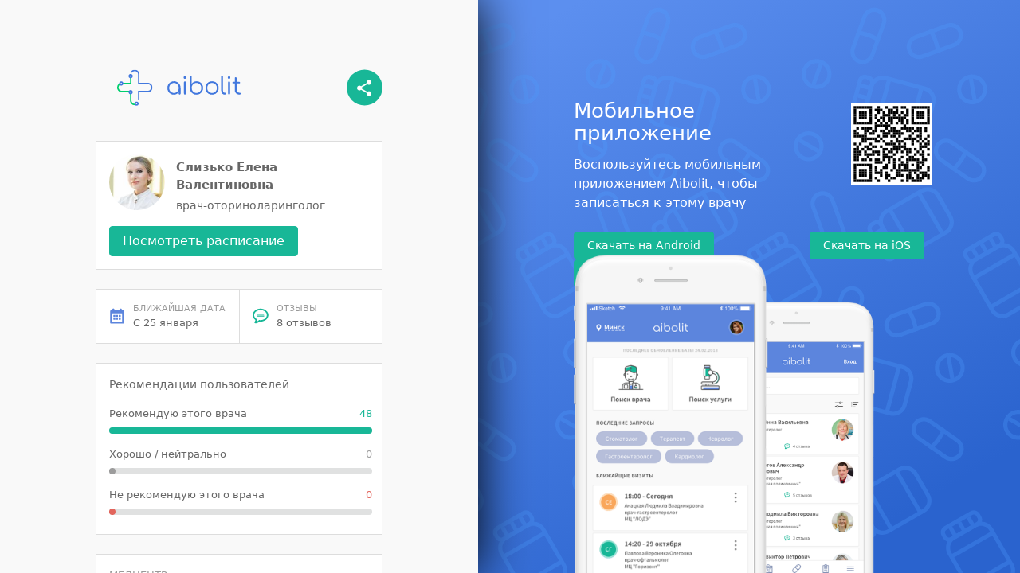

--- FILE ---
content_type: text/html; charset=utf-8
request_url: https://link.aibolit.md/d?docId=5dadbd0f16dee96c5
body_size: 2738
content:

  <!DOCTYPE html>
  <html lang="ru">
    <head>
      <title>Слизько Елена Валентиновна, Мобильное приложение Aibolit</title>
      <meta name="description" content="Слизько Елена Валентиновна, врач-оториноларинголог, МЦ «Семья и здоровье» в Гомеле">
      <meta name="viewport" content="width=device-width, initial-scale=1">
      <!-- Bootstrap -->
      <link rel="stylesheet" href="https://maxcdn.bootstrapcdn.com/bootstrap/4.0.0-alpha.6/css/bootstrap.min.css" integrity="sha384-rwoIResjU2yc3z8GV/NPeZWAv56rSmLldC3R/AZzGRnGxQQKnKkoFVhFQhNUwEyJ" crossorigin="anonymous">
      <!-- Custom CSS -->
      <link rel="stylesheet" href="/assets/custom3.css" /> 
      <!-- Global site tag (gtag.js) - Google Analytics -->
      <script async src="https://www.googletagmanager.com/gtag/js?id=UA-126729425-13"></script>
      <script>
        window.dataLayer = window.dataLayer || [];
        function gtag(){dataLayer.push(arguments);}
        gtag('js', new Date());

        gtag('config', 'UA-126729425-13');
      </script>
    </head>
    <body>
      <div id="root"><div class="body" data-reactroot=""><div class="container-body"><div class="body-description detail-section--row"><div class="body-description--announcement"><h4 class="body-description--header">Мобильное приложение</h4><p class="body-description--text">Воспользуйтесь мобильным приложением Aibolit, чтобы записаться к этому врачу</p></div><img class="qr-img" src="/imgs/qr-code.svg" alt="qr-code"/></div><div class="body-description detail-section--row" style="margin-top:10px"><div class="body-description--announcement" style="width:auto"><div class="button-wrapper"><a class="btn btn-success text-white b-contact" href="https://play.google.com/store/apps/details?id=md.aibolit.member.prod&amp;referrer=utm_source%3Dlink.aibolit.md%26utm_medium%3Dlink" target="_blank">Скачать на Android</a><a class="btn btn-success text-white b-contact mob-app -ios" href="https://apps.apple.com/app/apple-store/id1441433446?pt=289177&amp;ct=link.aibolit.md&amp;mt=8" target="_blank">Скачать на iOS</a><a class="btn btn-success text-white b-contact mob-app" href="https://aibolit.md" target="_blank">Web-версия</a></div></div></div><div class="magnet-img"><img src="/imgs/devices_mobi.svg" class="mob-img" alt="no image"/></div></div><div class="container-detail"><div class="container-internal"><div class="detail-header detail-header--row"><img src="/imgs/full_logo.svg" alt="Logo" width="209" height="62"/><a href="http://onelink.to/hszgv7" target="_blank"><img src="/imgs/share.svg" alt="Share" height="45" width="45"/></a></div><div class="detail-section"><div class="section-row"><div class="detail-section--left"><img class="detail-section--icon" src="https://pub2.aibolit.md/files/physicians/photo/63e38f648a81c5001-thumb.jpg" alt="doctor-photo" height="70" width="70"/></div><div class="detail-section--right col-md-8"><div class="detail-section--title">Слизько Елена Валентиновна</div><div class="detail-section--description">врач-оториноларинголог</div></div></div><a class="btn btn-success text-white b-contact register-btn" href="https://aibolit.md" id="timetable" target="_blank">Посмотреть расписание</a></div><div class="detail-section detail-section--row"><div class="detail-section-sub"><div class="detail-section--row"><img class="detail-section-sub--icon" src="/imgs/icon_calendar.svg" alt="calendar"/><div><div class="detail-section-sub--title">БЛИЖАЙШАЯ ДАТА</div><div class="detail-section-sub--text">С 25 января</div></div></div></div><div class="detail-section-sub"><a href="https://aibolit.md" target="_blank" id="go_feedbacks"><div class="detail-section--row"><img class="detail-section-sub--icon" src="/imgs/icon_coment.svg" alt="Отзывы"/><div><div class="detail-section-sub--title">ОТЗЫВЫ</div><div class="detail-section-sub--text">8 отзывов</div></div></div></a></div></div><div class="detail-section" style="padding-bottom:24px"><div class="detail-section--description">Рекомендации пользователей</div><div class="chart-item"><div class="chart-item--description"><div class="detail-section-sub--text chart-item--description-text">Рекомендую этого врача</div><div class="detail-section-sub--text chart-item--description-count" style="color:#18B797">48</div></div><div class="chart-item--bar-container"><div class="chart-item--bar" style="background-color:#18B797;width:100%"> </div></div></div><div class="chart-item"><div class="chart-item--description"><div class="detail-section-sub--text chart-item--description-text">Хорошо / нейтрально</div><div class="detail-section-sub--text chart-item--description-count" style="color:#9C9C9C">0</div></div><div class="chart-item--bar-container"><div class="chart-item--bar" style="background-color:#9C9C9C;width:8px"> </div></div></div><div class="chart-item"><div class="chart-item--description"><div class="detail-section-sub--text chart-item--description-text">Не рекомендую этого врача</div><div class="detail-section-sub--text chart-item--description-count" style="color:#E2655C">0</div></div><div class="chart-item--bar-container"><div class="chart-item--bar" style="background-color:#E2655C;width:8px"> </div></div></div></div><div class="detail-section"><div class="detail-section--sub-title">МЕДЦЕНТР:</div><div><div class="detail-section--description detail-section--row"><img class="description-icon" src="/imgs/icon_place_on_map.svg" alt="clininc-pointer"/><div>МЦ «Семья и здоровье» в Гомеле<br/></div></div></div></div><div class="detail-section"><div class="detail-section--sub-title">ПРОФИЛЬ:</div><div class="detail-section--description">Взрослые, Дети</div></div><div class="detail-section" style="padding-bottom:16px"><div class="detail-section--sub-title">ОТЗЫВЫ:</div><div class="feedback-item"><div class="feedback-item--header"><div class="feedback-item--header-name">Татьяна Т.</div><div class="feedback-item--header-date">30.06.2025</div></div><div><span><span class="recommend-badge">Рекомендую</span></span></div><div class="feedback-item--text">Очень внимательный врач, дала рекомендации, все расспросила и подробно рассказала</div></div><div class="feedback-item"><div class="feedback-item--header"><div class="feedback-item--header-name">Роман А.</div><div class="feedback-item--header-date">15.01.2025</div></div><div><span><span class="recommend-badge">Рекомендую</span></span></div><div class="feedback-item--text">Был на приёме у врача уже дважды и оба раза назначенное лечение правильное и эффективное. Очень приятный и компетентный специалист! Рекомендую всем, кто ищет профессионала своего дела!</div></div><div class="feedback-item"><div class="feedback-item--header"><div class="feedback-item--header-name">Наталья Х.</div><div class="feedback-item--header-date">10.11.2024</div></div><div><span><span class="recommend-badge">Рекомендую</span></span></div><div class="feedback-item--text">Назначили лечение, спасибо за консультацию!)</div></div><div><div style="display:flex;justify-content:center">...</div><div style="margin-top:16px" id="more_feedbacks"><a class="btn btn-success text-white b-contact register-btn detail-section--text" href="https://aibolit.md" target="_blank">ПОСМОТРЕТЬ ВСЕ ОТЗЫВЫ (<!-- -->8<!-- -->)</a></div></div></div></div></div></div></div>
        <script>
            document.body.addEventListener('touchstart', function(e){ e.preventDefault(); });
            var more_feedbacks = document.getElementById('more_feedbacks');
            if (more_feedbacks) {
                more_feedbacks.addEventListener('click', function() {
                    gtag('event', 'indexed_btn_more_feedbacks', {
                        'event_category': 'indexed',
                        'event_label': 'more_feedbacks'
                    });
                });
            }
            var feedbacks = document.getElementById('go_feedbacks');
            if (feedbacks) {
                feedbacks.addEventListener('click', function() {
                    gtag('event', 'indexed_btn_feedbacks', {
                        'event_category': 'indexed',
                        'event_label': 'go_feedbacks'
                    });
                });
            }
            var timetable = document.getElementById('timetable');
            if (timetable) {
                timetable.addEventListener('click', function() {
                    gtag('event', 'indexed_btn_schedule', {
                        'event_category': 'indexed',
                        'event_label': 'schedule'   
                    });
                });
            }
        </script>

    </body>
  </html>
  

--- FILE ---
content_type: image/svg+xml
request_url: https://link.aibolit.md/imgs/full_logo.svg
body_size: 4629
content:
<?xml version="1.0" encoding="UTF-8"?>
<svg width="209px" height="62px" viewBox="0 0 209 62" version="1.1" xmlns="http://www.w3.org/2000/svg" xmlns:xlink="http://www.w3.org/1999/xlink">
    <!-- Generator: Sketch 57.1 (83088) - https://sketch.com -->
    <title>correct_full_logo copy</title>
    <desc>Created with Sketch.</desc>
    <defs>
        <polygon id="path-1" points="0 0.226186897 31.1959818 0.226186897 31.1959818 47.5415692 0 47.5415692"></polygon>
        <polygon id="path-3" points="0.605733719 0.0206056738 37.0186887 0.0206056738 37.0186887 52.1943304 0.605733719 52.1943304"></polygon>
        <polygon id="path-5" points="0.184901609 0.701543942 7.36904209 0.701543942 7.36904209 7.92525917 0.184901609 7.92525917"></polygon>
    </defs>
    <g id="Doctor-page" stroke="none" stroke-width="1" fill="none" fill-rule="evenodd">
        <g id="Desktop-/-Doctor-web" transform="translate(-120.000000, -126.000000)">
            <g id="correct_full_logo-copy" transform="translate(120.000000, 126.000000)">
                <g id="CORRECT_LOGO">
                    <g id="Group-3" transform="translate(0.000000, 13.452573)">
                        <mask id="mask-2" fill="white">
                            <use xlink:href="#path-1"></use>
                        </mask>
                        <g id="Clip-2"></g>
                        <path d="M24.3466635,26.0421647 L24.3450896,39.5140742 C24.3450896,42.6176057 26.8472094,45.1330829 29.9331046,45.1330829 L30.2313934,45.1253558 L30.2313934,45.1253558 L30.5255461,45.1021744 L31.1959818,47.4417109 C30.7839514,47.5074906 30.3624671,47.5415692 29.9331046,47.5415692 C25.6076398,47.5415692 22.0860498,44.0818113 21.9546995,39.7641059 L21.9509014,39.5140742 L21.95042,26.520055 C22.2237609,26.740748 22.5708463,26.872731 22.948598,26.872731 C23.550647,26.872731 24.0748006,26.5374808 24.3466635,26.0421647 Z M5.63004519,9.76784093 C5.47684417,10.0142368 5.38830232,10.3054135 5.38830232,10.6173112 C5.38830232,11.2645892 5.7682761,11.8216798 6.31590386,12.0759172 C4.04410294,12.7884195 2.39481854,14.921183 2.39481854,17.4406423 C2.39481854,20.4702802 4.77845743,22.9395331 7.76264462,23.0553991 L7.98204568,23.0596511 L24.3450896,23.0596511 L24.3468227,24.4917672 C24.0750052,23.9967971 23.5507645,23.661416 22.948598,23.661416 C22.0670262,23.661416 21.3524725,24.380237 21.3524725,25.266281 C21.3524725,25.3346937 21.3567171,25.4021037 21.3649558,25.468259 L7.98204568,25.4681374 C3.5741867,25.4681374 -0.000157564217,21.8732398 -0.000157564217,17.4406423 C-0.000157564217,13.843741 2.35262369,10.7998135 5.59446021,9.77921074 Z M24.3506044,0.226186897 L24.3475516,0.276908555 L24.3450896,0.327630214 L24.3450896,11.8216336 L8.03937415,11.8225926 C8.37122054,11.5284914 8.58055336,11.0977441 8.58055336,10.6173112 C8.58055336,10.1377362 8.37122054,9.70715027 8.03937415,9.41301667 L21.9509014,9.41393985 L21.9509014,0.327630214 L21.9532648,0.276908555 L21.9532648,0.276908555 L21.9556283,0.226186897 L24.3506044,0.226186897 Z" id="Combined-Shape" fill="#00CF6E" mask="url(#mask-2)"></path>
                    </g>
                    <g id="Group-6" transform="translate(22.846811, 0.772158)">
                        <mask id="mask-4" fill="white">
                            <use xlink:href="#path-3"></use>
                        </mask>
                        <g id="Clip-5"></g>
                        <path d="M15.0676297,51.0871716 L15.0676297,38.1483935 L29.0364854,38.1483935 C33.4451322,38.1483935 37.0186887,34.5542885 37.0186887,30.1208985 C37.0186887,25.6883011 33.4451322,22.094196 29.0364854,22.094196 L15.0676297,22.094196 L15.0676297,8.04746667 C15.0676297,3.61407669 11.4940733,0.0199716531 7.08621432,0.0199716531 C4.52028105,0.0199716531 2.05755233,1.10890226 0.78049435,3.12905083 C0.579599973,3.46983697 0.418884472,4.29802655 1.08932022,4.76640937 C1.90550286,5.33544298 2.4711584,4.81237587 2.75634963,4.49932814 C3.84905748,3.29627379 5.33803933,2.42845792 7.08621432,2.42845792 C10.1713217,2.42845792 12.6734415,4.94393518 12.6734415,8.04746667 L12.6734415,24.5026823 L29.0364854,24.5026823 C32.1223806,24.5026823 34.6237126,27.0181595 34.6237126,30.1208985 C34.6237126,33.22443 32.1223806,35.7399073 29.0364854,35.7399073 L12.6734415,35.7399073 L12.6734415,51.0808314 C12.6734415,51.1489887 12.7711313,52.1943304 13.8701417,52.1943304 C14.9833329,52.1943304 15.0676297,51.158499 15.0676297,51.0871716" id="Fill-4" fill="#4278DE" mask="url(#mask-4)"></path>
                    </g>
                    <g id="Group-9" transform="translate(29.149380, 53.871394)">
                        <mask id="mask-6" fill="white">
                            <use xlink:href="#path-5"></use>
                        </mask>
                        <g id="Clip-8"></g>
                        <path d="M3.77657794,7.92541768 C1.79284445,7.92541768 0.184901609,6.30787228 0.184901609,4.31308455 C0.184901609,2.31829681 1.79284445,0.701543942 3.77657794,0.701543942 C5.76109926,0.701543942 7.36904209,2.31829681 7.36904209,4.31308455 C7.36904209,6.30787228 5.76109926,7.92541768 3.77657794,7.92541768 M3.77657794,5.51693141 C4.43834765,5.51693141 4.97406599,4.97801379 4.97406599,4.31308455 C4.97406599,3.6481553 4.43834765,3.10923768 3.77657794,3.10923768 C3.11559605,3.10923768 2.57908989,3.6481553 2.57908989,4.31308455 C2.57908989,4.97801379 3.11559605,5.51693141 3.77657794,5.51693141" id="Fill-7" fill="#4278DE" mask="url(#mask-6)"></path>
                    </g>
                    <path d="M22.948598,42.3311868 C20.9648645,42.3311868 19.3561338,40.7144339 19.3561338,38.7188537 C19.3561338,36.7248585 20.9648645,35.1073131 22.948598,35.1073131 C24.9323315,35.1073131 26.5402743,36.7248585 26.5402743,38.7188537 C26.5402743,40.7144339 24.9323315,42.3311868 22.948598,42.3311868 M22.948598,39.9234931 C23.6095799,39.9234931 24.146086,39.3837829 24.146086,38.7188537 C24.146086,38.054717 23.6095799,37.5157993 22.948598,37.5157993 C22.2876161,37.5157993 21.7511099,38.054717 21.7511099,38.7188537 C21.7511099,39.3837829 22.2876161,39.9234931 22.948598,39.9234931" id="Fill-12" fill="#4278DE"></path>
                    <path d="M6.98442784,27.6826133 C5.00069434,27.6826133 3.39196369,26.0650679 3.39196369,24.0702801 C3.39196369,22.0754924 5.00069434,20.457947 6.98442784,20.457947 C8.96816133,20.457947 10.5761042,22.0754924 10.5761042,24.0702801 C10.5761042,26.0650679 8.96816133,27.6826133 6.98442784,27.6826133 M6.98442784,25.274127 C7.64540973,25.274127 8.18191589,24.7352094 8.18191589,24.0702801 C8.18191589,23.4053509 7.64540973,22.8664333 6.98442784,22.8664333 C6.32344595,22.8664333 5.78693979,23.4053509 5.78693979,24.0702801 C5.78693979,24.7352094 6.32344595,25.274127 6.98442784,25.274127" id="Fill-16" fill="#4278DE"></path>
                    <path d="M22.948598,15.2409867 C20.9648645,15.2409867 19.3561338,13.6234413 19.3561338,11.6286535 C19.3561338,9.6338658 20.9648645,8.0163204 22.948598,8.0163204 C24.9323315,8.0163204 26.5402743,9.6338658 26.5402743,11.6286535 C26.5402743,13.6234413 24.9323315,15.2409867 22.948598,15.2409867 M22.948598,12.8325004 C23.6095799,12.8325004 24.146086,12.2935828 24.146086,11.6286535 C24.146086,10.9637243 23.6095799,10.4248067 22.948598,10.4248067 C22.2876161,10.4248067 21.7511099,10.9637243 21.7511099,11.6286535 C21.7511099,12.2935828 22.2876161,12.8325004 22.948598,12.8325004" id="Fill-18" fill="#4278DE"></path>
                </g>
                <path d="M96.2031199,20.3231552 C98.298678,20.3231552 100.199428,20.8184853 101.905427,21.8091603 C103.611427,22.7998353 104.954713,24.1636894 105.935327,25.9007634 C106.91594,27.6378374 107.40624,29.5648749 107.40624,31.6819338 L107.40624,41.2493639 C107.40624,41.6836324 107.258478,42.0500409 106.962951,42.3486005 C106.667424,42.6471601 106.291303,42.7964377 105.834579,42.7964377 C105.377855,42.7964377 105.001735,42.6539454 104.706207,42.3689567 C104.41068,42.083968 104.262918,41.7107741 104.262918,41.2493639 L104.262918,38.8066158 C103.322604,40.1094213 102.127079,41.1340081 100.676308,41.8804071 C99.2255371,42.6268061 97.6270264,43 95.880728,43 C93.8389022,43 91.9918835,42.5046699 90.3396165,41.5139949 C88.6873496,40.5233199 87.3843618,39.1662512 86.4306142,37.4427481 C85.4768666,35.719245 85,33.7989928 85,31.6819338 C85,29.5648749 85.4902995,27.6378374 86.4709132,25.9007634 C87.4515269,24.1636894 88.7948133,22.7998353 90.5008125,21.8091603 C92.2068117,20.8184853 94.1075618,20.3231552 96.2031199,20.3231552 Z M96.2031199,40.1501272 C97.7344893,40.1501272 99.1180742,39.7837187 100.353916,39.0508906 C101.589758,38.3180625 102.563641,37.3070463 103.275593,36.0178117 C103.987546,34.7285771 104.343516,33.2832989 104.343516,31.6819338 C104.343516,30.0805688 103.987546,28.6352906 103.275593,27.346056 C102.563641,26.0568214 101.589758,25.0390198 100.353916,24.2926209 C99.1180742,23.5462219 97.7344893,23.173028 96.2031199,23.173028 C94.6717505,23.173028 93.2814492,23.5462219 92.0321742,24.2926209 C90.7828992,25.0390198 89.8023002,26.0568214 89.0903477,27.346056 C88.3783953,28.6352906 88.0224244,30.0805688 88.0224244,31.6819338 C88.0224244,33.2832989 88.3783953,34.7285771 89.0903477,36.0178117 C89.8023002,37.3070463 90.7828992,38.3180625 92.0321742,39.0508906 C93.2814492,39.7837187 94.6717505,40.1501272 96.2031199,40.1501272 Z M113.088398,22.1145038 C113.088398,21.6530935 113.236159,21.2731143 113.531687,20.9745547 C113.827214,20.6759951 114.203334,20.5267176 114.660058,20.5267176 C115.116783,20.5267176 115.486186,20.6759951 115.768281,20.9745547 C116.050375,21.2731143 116.19142,21.6530935 116.19142,22.1145038 L116.19142,41.2086514 C116.19142,41.6700617 116.050375,42.0500409 115.768281,42.3486005 C115.486186,42.6471601 115.116783,42.7964377 114.660058,42.7964377 C114.203334,42.7964377 113.827214,42.6471601 113.531687,42.3486005 C113.236159,42.0500409 113.088398,41.6700617 113.088398,41.2086514 L113.088398,22.1145038 Z M114.660058,11.8549618 C115.251113,11.8549618 115.761562,12.0585221 116.19142,12.4656489 C116.621278,12.8727756 116.836204,13.4020324 116.836204,14.0534351 C116.836204,14.6776961 116.621278,15.2069529 116.19142,15.6412214 C115.761562,16.0754899 115.23768,16.2926209 114.61976,16.2926209 C114.001839,16.2926209 113.484673,16.0754899 113.068248,15.6412214 C112.651823,15.2069529 112.443614,14.6776961 112.443614,14.0534351 C112.443614,13.4020324 112.65854,12.8727756 113.088398,12.4656489 C113.518256,12.0585221 114.042138,11.8549618 114.660058,11.8549618 Z M123.082548,21.7026978 L123.122847,12.5877863 C123.122847,12.126376 123.263892,11.7463967 123.545986,11.4478372 C123.828081,11.1492776 124.197484,11 124.654209,11 C125.110933,11 125.487053,11.1492776 125.78258,11.4478372 C126.078108,11.7463967 126.225869,12.126376 126.225869,12.5877863 L126.225869,24.5165394 C127.166184,23.2137339 128.361709,22.1891471 129.81248,21.4427481 C131.263251,20.6963491 132.861761,20.3231552 134.60806,20.3231552 C136.649886,20.3231552 138.496904,20.8184853 140.149171,21.8091603 C141.801438,22.7998353 143.104426,24.156904 144.058174,25.8804071 C145.011921,27.6039102 145.488788,29.5241624 145.488788,31.6412214 C145.488788,33.7582803 144.998488,35.6853179 144.017875,37.4223919 C143.037261,39.1594659 141.693975,40.5233199 139.987975,41.5139949 C138.281976,42.5046699 136.381226,43 134.285668,43 C132.19011,43 130.28936,42.5046699 128.58336,41.5139949 C126.877361,40.5233199 125.534075,39.1594659 124.553461,37.4223919 C123.572847,35.6853179 123.082548,33.7582803 123.082548,31.6412214 L123.082548,22.0737913 C123.082548,21.9109407 123.082548,21.7026978 123.082548,21.7026978 Z M134.285668,40.1501272 C135.817037,40.1501272 137.207339,39.7769333 138.456614,39.0305344 C139.705889,38.2841354 140.686488,37.2663338 141.39844,35.9770992 C142.110392,34.6878646 142.466363,33.2425865 142.466363,31.6412214 C142.466363,30.0398563 142.110392,28.5945781 141.39844,27.3053435 C140.686488,26.0161089 139.705889,25.0050927 138.456614,24.2722646 C137.207339,23.5394365 135.817037,23.173028 134.285668,23.173028 C132.163244,23.173028 130.356524,23.8515623 128.865453,25.2086514 C127.374383,26.5657405 126.470799,28.2556095 126.202137,30.3726685 C126.188705,30.4564222 126.171904,30.5746668 126.16877,30.6479492 C126.141904,30.8650835 126.145136,31.1798111 126.145136,31.6412214 C126.145136,33.2425865 126.501242,34.6878646 127.213195,35.9770992 C127.925147,37.2663338 128.89903,38.2841354 130.134872,39.0305344 C131.370714,39.7769333 132.754298,40.1501272 134.285668,40.1501272 Z M160.60091,20.3231552 C162.723334,20.3231552 164.630801,20.8116999 166.323367,21.7888041 C168.015933,22.7659082 169.352503,24.1229769 170.333117,25.8600509 C171.31373,27.5971249 171.80403,29.5377331 171.80403,31.6819338 C171.80403,33.8261346 171.320447,35.7599575 170.353266,37.4834606 C169.386086,39.2069637 168.049516,40.557247 166.343516,41.5343511 C164.637517,42.5114553 162.723334,43 160.60091,43 C158.478486,43 156.564303,42.5114553 154.858304,41.5343511 C153.152304,40.557247 151.815734,39.2069637 150.848554,37.4834606 C149.881373,35.7599575 149.39779,33.8261346 149.39779,31.6819338 C149.39779,29.5377331 149.881373,27.5971249 150.848554,25.8600509 C151.815734,24.1229769 153.152304,22.7659082 154.858304,21.7888041 C156.564303,20.8116999 158.478486,20.3231552 160.60091,20.3231552 Z M160.60091,23.173028 C159.069541,23.173028 157.679239,23.5394365 156.429964,24.2722646 C155.180689,25.0050927 154.20009,26.0161089 153.488138,27.3053435 C152.776185,28.5945781 152.420214,30.053427 152.420214,31.6819338 C152.420214,33.2832989 152.776185,34.7285771 153.488138,36.0178117 C154.20009,37.3070463 155.180689,38.3180625 156.429964,39.0508906 C157.679239,39.7837187 159.069541,40.1501272 160.60091,40.1501272 C162.159145,40.1501272 163.556163,39.7837187 164.792005,39.0508906 C166.027847,38.3180625 166.995013,37.3070463 167.693533,36.0178117 C168.392052,34.7285771 168.741306,33.2832989 168.741306,31.6819338 C168.741306,30.053427 168.392052,28.5945781 167.693533,27.3053435 C166.995013,26.0161089 166.027847,25.0050927 164.792005,24.2722646 C163.556163,23.5394365 162.159145,23.173028 160.60091,23.173028 Z M176.035424,12.5470738 C176.035424,12.0856635 176.183186,11.7124696 176.478713,11.4274809 C176.77424,11.1424922 177.136928,11 177.566786,11 C178.02351,11 178.392914,11.1424922 178.675008,11.4274809 C178.957102,11.7124696 179.098148,12.0856635 179.098148,12.5470738 L179.098148,35.7531807 C179.098148,36.9202773 179.333223,37.8702253 179.80338,38.6030534 C180.273537,39.3358815 180.8713,39.7022901 181.596685,39.7022901 L182.60416,39.7022901 C183.007152,39.7022901 183.329541,39.8447823 183.571336,40.129771 C183.813131,40.4147597 183.934027,40.7879536 183.934027,41.2493639 C183.934027,41.7107741 183.766116,42.083968 183.430289,42.3689567 C183.094463,42.6539454 182.657895,42.7964377 182.120572,42.7964377 L181.596685,42.7964377 C179.957851,42.7964377 178.621281,42.1382593 177.586935,40.821883 C176.552589,39.5055066 176.035424,37.815956 176.035424,35.7531807 L176.035424,12.5470738 Z M187.843029,22.1145038 C187.843029,21.6530935 187.99079,21.2731143 188.286318,20.9745547 C188.581845,20.6759951 188.957965,20.5267176 189.41469,20.5267176 C189.871414,20.5267176 190.240818,20.6759951 190.522912,20.9745547 C190.805006,21.2731143 190.946051,21.6530935 190.946051,22.1145038 L190.946051,41.2086514 C190.946051,41.6700617 190.805006,42.0500409 190.522912,42.3486005 C190.240818,42.6471601 189.871414,42.7964377 189.41469,42.7964377 C188.957965,42.7964377 188.581845,42.6471601 188.286318,42.3486005 C187.99079,42.0500409 187.843029,41.6700617 187.843029,41.2086514 L187.843029,22.1145038 Z M189.41469,11.8549618 C190.005744,11.8549618 190.516193,12.0585221 190.946051,12.4656489 C191.375909,12.8727756 191.590835,13.4020324 191.590835,14.0534351 C191.590835,14.6776961 191.375909,15.2069529 190.946051,15.6412214 C190.516193,16.0754899 189.992312,16.2926209 189.374391,16.2926209 C188.75647,16.2926209 188.239304,16.0754899 187.822879,15.6412214 C187.406454,15.2069529 187.198245,14.6776961 187.198245,14.0534351 C187.198245,13.4020324 187.413171,12.8727756 187.843029,12.4656489 C188.272887,12.0585221 188.796769,11.8549618 189.41469,11.8549618 Z M207.549236,39.6615776 C207.979094,39.6615776 208.328349,39.8108552 208.59701,40.1094148 C208.865671,40.4079744 209,40.7879536 209,41.2493639 C209,41.6836324 208.838806,42.0500409 208.516412,42.3486005 C208.194019,42.6471601 207.791033,42.7964377 207.307442,42.7964377 L206.461163,42.7964377 C205.037259,42.7964377 203.761137,42.4503851 202.632759,41.7582697 C201.504382,41.0661543 200.624529,40.1297769 199.993175,38.9491094 C199.361821,37.7684419 199.046149,36.4317293 199.046149,34.9389313 L199.046149,24.0687023 L196.426714,24.0687023 C195.996856,24.0687023 195.654318,23.9397808 195.39909,23.6819338 C195.143862,23.4240869 195.01625,23.1051758 195.01625,22.7251908 C195.01625,22.3180641 195.143862,21.9855823 195.39909,21.7277354 C195.654318,21.4698884 195.996856,21.3409669 196.426714,21.3409669 L199.046149,21.3409669 L199.046149,15.0305344 C199.046149,14.5691241 199.187194,14.1891448 199.469288,13.8905852 C199.751383,13.5920256 200.120786,13.4427481 200.577511,13.4427481 C201.034235,13.4427481 201.410355,13.5920256 201.705882,13.8905852 C202.00141,14.1891448 202.149171,14.5691241 202.149171,15.0305344 L202.149171,21.3409669 L206.702957,21.3409669 C207.132815,21.3409669 207.475354,21.4698884 207.730582,21.7277354 C207.98581,21.9855823 208.113422,22.3180641 208.113422,22.7251908 C208.113422,23.1051758 207.98581,23.4240869 207.730582,23.6819338 C207.475354,23.9397808 207.132815,24.0687023 206.702957,24.0687023 L202.149171,24.0687023 L202.149171,34.9389313 C202.149171,36.3231621 202.552157,37.4563145 203.358141,38.3384224 C204.164125,39.2205303 205.198455,39.6615776 206.461163,39.6615776 L207.549236,39.6615776 Z" id="aibolit-copy" fill="#4278DE"></path>
            </g>
        </g>
    </g>
</svg>

--- FILE ---
content_type: image/svg+xml
request_url: https://link.aibolit.md/imgs/devices_mobi.svg
body_size: 383783
content:
<?xml version="1.0" encoding="UTF-8"?>
<svg width="572px" height="605px" viewBox="0 0 572 605" version="1.1" xmlns="http://www.w3.org/2000/svg" xmlns:xlink="http://www.w3.org/1999/xlink">
    <!-- Generator: Sketch 57.1 (83088) - https://sketch.com -->
    <title>devices mobi copy</title>
    <desc>Created with Sketch.</desc>
    <g id="Doctor-page" stroke="none" stroke-width="1" fill="none" fill-rule="evenodd">
        <g id="Desktop-/-Doctor-web" transform="translate(-743.000000, -419.000000)">
            <g id="devices-mobi-copy" transform="translate(732.000000, 419.000000)">
                <image id="pic2" x="276" y="90" width="312" height="616" xlink:href="[data-uri]"></image>
                <image id="pic1" x="0" y="0" width="386" height="762" xlink:href="[data-uri]"></image>
            </g>
        </g>
    </g>
</svg>

--- FILE ---
content_type: image/svg+xml
request_url: https://link.aibolit.md/imgs/share.svg
body_size: 328
content:
<?xml version="1.0" encoding="UTF-8"?>
<svg width="45px" height="45px" viewBox="0 0 45 45" version="1.1" xmlns="http://www.w3.org/2000/svg" xmlns:xlink="http://www.w3.org/1999/xlink">
    <!-- Generator: Sketch 57.1 (83088) - https://sketch.com -->
    <title>button / oval / share</title>
    <desc>Created with Sketch.</desc>
    <g id="Doctor-page" stroke="none" stroke-width="1" fill="none" fill-rule="evenodd">
        <g id="Desktop-/-Doctor-web" transform="translate(-483.000000, -135.000000)">
            <g id="button-/-oval-/-share" transform="translate(483.000000, 135.000000)">
                <g id="Group-7">
                    <g id="Group-6" fill="#18B797">
                        <circle id="Oval-2" cx="22.5" cy="22.5" r="22.5"></circle>
                    </g>
                    <g id="Rectangle-2" transform="translate(11.000000, 11.000000)">
                        <rect id="Rectangle" x="0" y="0" width="24" height="24"></rect>
                    </g>
                </g>
                <g id="Icon-24-/-share-white" transform="translate(11.000000, 11.000000)" fill="#FFFFFF">
                    <g id="Icon-24-/-share" transform="translate(2.000000, 2.000000)">
                        <path d="M15,14.1365462 C14.24,14.1365462 13.56,14.437751 13.04,14.9096386 L5.91,10.7429719 C5.96,10.5120482 6,10.2811245 6,10.0401606 C6,9.79919679 5.96,9.56827309 5.91,9.3373494 L12.96,5.21084337 C13.5,5.71285141 14.21,6.02409639 15,6.02409639 C16.66,6.02409639 18,4.67871486 18,3.01204819 C18,1.34538153 16.66,1.77635684e-15 15,1.77635684e-15 C13.34,1.77635684e-15 12,1.34538153 12,3.01204819 C12,3.25301205 12.04,3.48393574 12.09,3.71485944 L5.04,7.84136546 C4.5,7.33935743 3.79,7.02811245 3,7.02811245 C1.34,7.02811245 0,8.37349398 0,10.0401606 C0,11.7068273 1.34,13.0522088 3,13.0522088 C3.79,13.0522088 4.5,12.7409639 5.04,12.2389558 L12.16,16.4156627 C12.11,16.626506 12.08,16.8473896 12.08,17.0682731 C12.08,18.684739 13.39,20 15,20 C16.61,20 17.92,18.684739 17.92,17.0682731 C17.92,15.4518072 16.61,14.1365462 15,14.1365462 L15,14.1365462 Z" id="Shape"></path>
                    </g>
                </g>
            </g>
        </g>
    </g>
</svg>